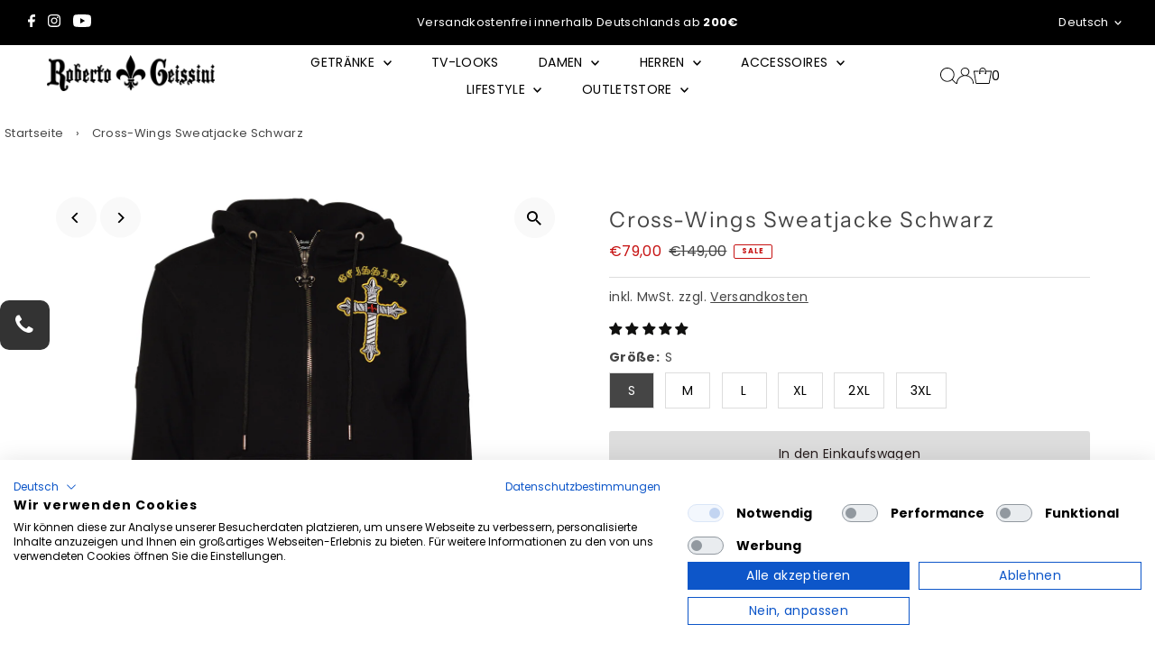

--- FILE ---
content_type: application/javascript
request_url: https://retrack-kupona.kuponacdn.de/customers/81603.min.js
body_size: 7979
content:
(()=>{"use strict";function e(e,n){r("validation","Starting bounce validation",{sessionId:n.sessionid,url:window.location.href});const o=JSON.parse(localStorage.getItem("kp")||"{}")?.ttl<new Date?null:JSON.parse(localStorage.getItem("kp")||"{}"),i=[!0];if(o?.ttl&&new Date(o.ttl)<new Date&&(r("validation","TTL expired - removing localStorage data",{ttl:o.ttl,currentTime:(new Date).toISOString()}),localStorage.removeItem("kp")),e.rules&&e.rules.length>0){r("validation","Checking business rules",{ruleCount:e.rules.length});const a=e?.rules||[];if(a.find((e=>e.parameter.includes("calls")))){const e=a.filter((e=>e.parameter.includes("calls"))).map((e=>{const[t,o]=e.parameter.split("."),[i]=(a.find((e=>e.parameter==="calls"+(o?"."+o:"")))||{value:"0.0"}).value.split(".");return o&&(n.kp_pagetypecalls[o]||0)>parseFloat(`${i}`)?(r("validation","Page type call limit exceeded",{pagetype:o,currentCalls:n.kp_pagetypecalls[o]||0,limit:i}),!1):!(!o&&n.kp_historyLength>parseFloat(`${i}`)&&(r("validation","History length limit exceeded",{currentLength:n.kp_historyLength,limit:i}),1))}));e.includes(!1)&&w("Bounce is not allowed - calls exceeded"),i.push(!e.includes(!1))}if(a.find((e=>"frequencyCapping"===e.parameter))){const[e]=(a.find((e=>"frequencyCapping"===e.parameter))||{value:"0.0"}).value.split(".");o&&o.calls&&parseFloat(`${o.calls}`)>parseFloat(`${e}`)&&(w("Bounce is not allowed - frequencyCapping exceeded"),i.push(!1))}if(a.find((e=>"devMode"===e.parameter))){const e=a.find((e=>"devMode"===e.parameter));"true"!==localStorage.getItem("kp_debugger")&&"1"===e?.value&&i.push(!1)}if(a.find((e=>"url1"===e.parameter)))try{const e=t((a.find((e=>"url1"===e.parameter))||{value:""}).value);new RegExp(e).test(window.location.href)||(w("Bounce is not allowed - url1 is not whitelisted"),i.push(!1))}catch(e){console.error("Error in url1 regex:",e)}if(a.find((e=>"url2"===e.parameter)))try{const e=t((a.find((e=>"url2"===e.parameter))||{value:""}).value);new RegExp(e).test(window.location.href)&&(w("Bounce is not allowed - url2 is blacklisted"),i.push(!1))}catch(e){console.error("Error in url2 regex:",e)}if(a.find((e=>"device_useragent"===e.parameter)))try{const e=t((a.find((e=>"device_useragent"===e.parameter))||{value:""}).value),n=new RegExp(e),o=navigator.userAgent||navigator.vendor||window.opera;o&&n.test(o)&&(w("Bounce is not allowed - device_useragent matched"),i.push(!1))}catch(e){console.error("Error in device_useragent regex:",e)}}if(e.codeInjections?.customBounceRules&&i.push(e.codeInjections.customBounceRules()),e.codeInjections?.viewport)switch(e.codeInjections.viewport){case"desktop":window.innerWidth<1024&&(w("Bounce is not allowed - Viewport is not valid for desktop"),i.push(!1));break;case"mobile":window.innerWidth>=1024&&(w("Bounce is not allowed - Viewport is not valid for mobile"),i.push(!1));break;case"tablet":(window.innerWidth<768||window.innerWidth>=1024)&&(w("Bounce is not allowed - Viewport is not valid for tablet"),i.push(!1))}e.codeInjections?.bounceCapping&&o?.bounces>e.codeInjections.bounceCapping&&(w("Bounce is not allowed - bounceCapping exceeded"),i.push(!1)),b()&&localStorage.getItem("kp_debugger");const a=!i.includes(!1);return r("validation","Bounce validation completed",{result:a,validationResults:i,sessionId:n.sessionid}),a}function t(e){return e.replace(/\[([0-9A-Fa-f]{4})\]/g,((e,t)=>{const n=parseInt(t,16);return String.fromCharCode(n)}))}function n(e){return e?.pagetype?e.pagetype():window.kp_site?window.kp_site:window.kp_order_id?"orderconfirmation":window.kp_wishlist_product_ids?"wishlist":window.kp_shoppingcart_product_ids?"shoppingcart":window.kp_product_id?"productdetail":window.kp_category_id?"category":"startpage"}const o=[],i=50;function r(e,t,n){if(!u())return;const r={timestamp:(new Date).toISOString(),type:e,message:t,details:n};o.push(r),o.length>i&&o.shift();const a=(new Date).toLocaleTimeString();console.log(`%cReBounce %c${e.toUpperCase()}`,"color:#fff; border-radius:4px; background-color:#fd7614; padding:2px 6px; font-weight:bold;",`color:#fff; border-radius:4px; background-color:${{init:"#4CAF50",listener:"#2196F3",neory:"#FF9800",bounce:"#F44336",validation:"#9C27B0",error:"#D32F2F"}[e]}; padding:2px 6px; font-weight:bold; margin-left:4px;`,"-",a,"-",t,n||"")}function a(t,n){const o={};let i="";try{const a=e(t,n),s=(()=>{try{return JSON.parse(localStorage.getItem("kp")||"{}")}catch(e){return r("error","Failed to parse localStorage data",{error:e}),{}}})(),c=t.rules||[];if(s?.ttl&&new Date(s.ttl)<new Date?(o.ttl="expired",i="TTL has expired"):o.ttl="valid",c.length>0){o.rules={};const e=c.filter((e=>e.parameter.includes("calls")));if(e.length>0)for(const t of e){const[e,a]=t.parameter.split("."),[s]=t.value.split("."),c=a?n.kp_pagetypecalls[a]||0:n.kp_historyLength,l=parseFloat(s);if(isNaN(l)){r("error","Invalid capping rule value",{cappingRule:s,rule:t.parameter});continue}const d=c<=l;o.rules[t.parameter]={limit:s,current:c,passed:d},d||i||(i=`Call limit exceeded for ${t.parameter}: ${c}/${s}`)}const t=c.find((e=>"frequencyCapping"===e.parameter));if(t){const[e]=t.value.split("."),n=s?.calls||0,a=parseFloat(e);if(isNaN(a))r("error","Invalid frequency capping rule value",{frequencyCappingRule:e}),o.rules.frequencyCapping={limit:e,current:n,passed:!1,error:"Invalid frequency capping rule value"},i||(i=`Invalid frequency capping rule value: ${e}`);else{const t=n<=a;o.rules.frequencyCapping={limit:e,current:n,passed:t},t||i||(i=`Frequency capping exceeded: ${n}/${e}`)}}const a=c.find((e=>"devMode"===e.parameter));if(a){const e="true"===localStorage.getItem("kp_debug"),t="1"===a.value,n=!t||e;o.rules.devMode={required:t,debugActive:e,passed:n},n||i||(i="Dev mode required but debug not active")}}if(t.codeInjections?.bounceCapping){const e=s?.bounces||0,n=e<=t.codeInjections.bounceCapping;o.bounceCapping={limit:t.codeInjections.bounceCapping,current:e,passed:n},n||i||(i=`Bounce capping exceeded: ${e}/${t.codeInjections.bounceCapping}`)}return{isValid:a,reason:a?"All validation rules passed":i,details:o}}catch(e){return{isValid:!1,reason:`Validation error: ${e instanceof Error?e.message:"Unknown error"}`,details:{error:e}}}}function s(e,t){if(!a(e,t).isValid)return{willBounce:!1,nextPopstateAction:"block"};let n=e.template_url;if(e.codeInjections?.multipleLandingpages)try{const{landingpage:t}=e.codeInjections.multipleLandingpages();n=t}catch{}else if(e.multipleLandingpages&&e.multipleLandingpages.length>0)for(const t of e.multipleLandingpages)try{if(new RegExp(t.regex).test(document.location.href)){n=t.url;break}}catch{}return{willBounce:!0,nextPopstateAction:"redirect",landingPageUrl:n}}function c(e){const t=e.rules||[],n=t.map((e=>({parameter:e.parameter,value:e.value,comparison:e.comparison,status:"not-applicable"}))),o=t.find((e=>"devMode"===e.parameter));return{activeRules:n,devMode:"1"===o?.value,bounceCapping:e.codeInjections?.bounceCapping||0,cookieLifetime:e.codeInjections?.cookieLifetime||"30d"}}function l(e,t){const o=n(e.codeInjections),i=t.kp_pagetypecalls||{};return{current:o,history:i,totalPages:Object.values(i).reduce(((e,t)=>e+t),0)}}function d(e,t){return{validation:a(e,t),bouncePreview:s(e,t),businessRules:c(e),pageAnalysis:l(e,t),eventLog:[...o]}}function p(){o.length=0}function u(){return!!localStorage.getItem("kp_debug")}function g(e){const t=document.createElement("div");return t.textContent=e,t.innerHTML}function f(e,t){if(!b())return;if(document.querySelector("#KP_debugDiv"))return;w("Create debug div");const n=document.createElement("div");n.id="KP_debugDiv";const o=t?d(t,e):void 0;n.innerHTML=m(e,o),n.style.cssText="\n    position: fixed; \n    bottom: 0; \n    right: 0; \n    z-index: 99999; \n    padding: 12px; \n    background-color: #fd7614; \n    color: #fff; \n    border-radius: 8px 0 0 0; \n    font-family: -apple-system, BlinkMacSystemFont, 'Segoe UI', Roboto, sans-serif;\n    max-width: 400px;\n    min-width: 320px;\n    box-shadow: 0 -2px 10px rgba(0,0,0,0.3);\n    font-size: 13px;\n    line-height: 1.4;\n  ",n.addEventListener("focus",(function(){this.style.border="2px solid red"})),n.addEventListener("blur",(function(){this.style.border="none"})),document.body.appendChild(n)}function m(e,t){let n="#4CAF50",o="ACTIVE",i="Debug mode active";t?.validation&&(n=t.validation.isValid?"#4CAF50":"#F44336",o=t.validation.isValid?"VALID":"BLOCKED",i=t.validation.reason);let r="🔄",a="Monitoring";t?.bouncePreview?(r=t.bouncePreview.willBounce?"🚀":"🚫",a="redirect"===t.bouncePreview.nextPopstateAction?"Will Redirect":"block"===t.bouncePreview.nextPopstateAction?"Will Block":"Will Allow"):(r=window.rb_doBounce?"🚫":"🚀",a=window.rb_doBounce?"Will Block":"Will Bounce");let s="unknown";t?.pageAnalysis&&(s=t.pageAnalysis.current);let c=0;c=t?.pageAnalysis?t.pageAnalysis.totalPages:Object.values(e.kp_pagetypecalls||{}).reduce(((e,t)=>e+t),0);let l="none";if(t?.pageAnalysis)l=Object.entries(t.pageAnalysis.history).map((([e,t])=>`${e}: ${t}`)).join(", ")||"none";else{const t=e.kp_pagetypecalls||{};l=Object.entries(t).map((([e,t])=>`${e}: ${t}`)).join(", ")||"none"}let d="🔧",p="DEV MODE";t?.businessRules&&(d=t.businessRules.devMode?"🔧":"🏪",p=t.businessRules.devMode?"DEV MODE":"LIVE MODE");let u="";t?.bouncePreview?.landingPageUrl&&(u=`<div style="margin-top: 4px; font-size: 0.75rem; opacity: 0.8;">\n      <strong>Landing:</strong> ${g(t.bouncePreview.landingPageUrl.substring(0,40))}...\n    </div>`);let f=0;try{f=JSON.parse(localStorage.getItem("kp")||"{}")?.calls||0}catch{f=0}return`\n    <div style="display: flex; justify-content: space-between; align-items: center; margin-bottom: 8px;">\n      <h2 style="margin: 0; font-size: 1.1rem; font-weight: bold;">ReBounce Debug</h2>\n      <div style="display: flex; gap: 8px; align-items: center;">\n        <span style="background: ${n}; padding: 2px 6px; border-radius: 4px; font-size: 0.8rem; font-weight: bold;">${o}</span>\n        <span style="font-size: 0.8rem;">${d} ${p}</span>\n      </div>\n    </div>\n    \n    <div style="display: grid; grid-template-columns: 1fr 1fr; gap: 8px; font-size: 0.85rem;">\n      <div>\n        <strong>Next Action:</strong><br>\n        ${r} ${a}\n      </div>\n      <div>\n        <strong>Current Page:</strong><br>\n        📄 ${g(s)}\n      </div>\n      <div>\n        <strong>Session Pages:</strong><br>\n        📊 ${c} total\n      </div>\n      <div>\n        <strong>History Length:</strong><br>\n        📈 ${e.kp_historyLength}\n      </div>\n    </div>\n    \n    <div style="margin-top: 8px; font-size: 0.8rem;">\n      <strong>Validation:</strong> ${g(i)}\n    </div>\n    \n    <div style="margin-top: 4px; font-size: 0.75rem; opacity: 0.9;">\n      <strong>Page Types:</strong> ${l}\n    </div>\n    \n    <div style="margin-top: 4px; font-size: 0.75rem; opacity: 0.8;">\n      <strong>Previous Sessions:</strong> ${f}\n    </div>\n    \n    ${u}\n  `}function y(e,t){if(!b())return;const n=document.querySelector("#KP_debugDiv");if(n){w("Update debug div");const o=t?d(t,e):void 0;n.innerHTML=m(e,o),n.style.cssText="\n      position: fixed; \n      bottom: 0; \n      right: 0; \n      z-index: 99999; \n      padding: 12px; \n      background-color: #fd7614; \n      color: #fff; \n      border-radius: 8px 0 0 0; \n      font-family: -apple-system, BlinkMacSystemFont, 'Segoe UI', Roboto, sans-serif;\n      max-width: 400px;\n      min-width: 320px;\n      box-shadow: 0 -2px 10px rgba(0,0,0,0.3);\n      font-size: 13px;\n      line-height: 1.4;\n    "}else f(e,t)}function w(...e){if(b()){const t=new Date,n=`${t.getHours()}:${t.getMinutes()}:${t.getSeconds()}:${t.getMilliseconds()}`;console.log("%cReBounce","color:#fff; border-radius:8px; background-color:#fd7614; padding:0px 4px; font-weight:bold;","-",`${n}`,"-",...e)}}function b(){return!!localStorage.getItem("kp_debug")}function h(e){const{code:t}=e;if(t.length>5e4)return void w(`Piggyback ${e.title} rejected: code too large`);const n=document.implementation.createHTMLDocument("");n.body.innerHTML=t.trim();const o=Array.from(n.body.children).filter((e=>"script"!==e.tagName.toLowerCase()));if(o.length>0){const t=o.map((e=>e.tagName)).join(", ");return void w(`Piggyback ${e.title} contains disallowed HTML elements: ${t}`)}const i=Array.from(n.body.querySelectorAll("script")).map((e=>e.outerHTML)).join("\n"),r=document.createElement("div");r.innerHTML=i.trim();const a=r.querySelectorAll("script"),s=[],c=[];Array.from(a).forEach(((t,n)=>{const o=document.createElement("script"),i=e.title.replace(/[^a-zA-Z0-9_-]/g,"-");if(o.id=`piggyback-script-${i}-${n}`,document.querySelector(`#${o.id}`))w(`Piggyback script ${o.id} already exists, skipping injection.`);else{for(const e of t.attributes)o.setAttribute(e.name,e.value);o.src?s.push(o):(o.textContent=t.textContent,c.push(o))}}));const l=s.map((e=>new Promise((t=>{e.onload=()=>{w(`Loaded external piggyback script: ${e.id}`),t()},e.onerror=n=>{w(`Failed to load external piggyback script ${e.id}`,n),t()},document.head.appendChild(e)}))));Promise.all(l).then((()=>{c.forEach((e=>{try{document.body.appendChild(e),w(`Injected inline piggyback script: ${e.id}`)}catch(t){w(`Error injecting inline piggyback script ${e.id}:`,t)}}))}))}var k;!function(e){e.OrderConfirmation="orderconfirmation",e.Wishlist="wishlist",e.ShoppingCart="shoppingcart",e.ProductDetail="productdetail",e.Category="category",e.StartPage="startpage"}(k||(k={}));const v="unset",_=new Set([v,null,void 0,""]);async function I(e,t){function o(){window.kp_product_id=v,window.kp_category_id=v}async function i(){if(!0!==window.__neoryTrackingSent)if(e.codeInjections?.preventNeory&&e.codeInjections?.preventNeory())r("neory","Neory tracking prevented by preventNeory function");else{if(e.codeInjections.preventNeoryRegex)try{if(new RegExp(e.codeInjections.preventNeoryRegex).test(window.location.href))return void r("neory","Neory tracking prevented by regex",{regex:e.codeInjections.preventNeoryRegex})}catch(t){return void r("error","Error in preventNeoryRegex",{regex:e.codeInjections.preventNeoryRegex,error:t instanceof Error?t.message:"Unknown error"})}try{const t=n(e.codeInjections);r("neory","Page type detected",{pagetype:t}),e.codeInjections.neoryTracking&&(r("neory","Executing custom neoryTracking function"),e.codeInjections.neoryTracking(t));let o="view";switch(t){case"cart":case"shoppingcart":o="basket";break;case"orderconfirmation":o="transaction";break;default:o="view"}r("neory","Neory event type determined",{event:o,pagetype:t});let{feedId:i}=e;if(e.additionalFeedIds?.length)try{const t=e.additionalFeedIds?.map((e=>new RegExp(e.regex)));for(let n=0;n<t.length;n++)if(t[n].test(window.location.href)){i=e.additionalFeedIds[n].feedId;break}}catch(e){console.error("Error in additionalFeedIds regex:",e)}const a=function(e){if(void 0!==e.codeInjections.multipleNeoryIds){const t=e.codeInjections.multipleNeoryIds();return r("neory","NeoryID found for function:",{neory_id:t}),t}if(e.multipleNeoryIds&&e.multipleNeoryIds.length>0)for(const{neory_id:t,regex:n}of e.multipleNeoryIds)try{if(new RegExp(n).test(document.location.href))return r("neory","NeoryID found for regex:",{neory_id:t}),t}catch(e){console.error("Error in multipleNeoryIds regex:",e)}return e.neory_id}(e),s={a,version:1,event:o,cat:i,gdpr:0,gdpr_consent:"",segment:x(window.kp_category_id),items:x(window.kp_product_id)},c=`https://ad.ad-srv.net/retarget?${Object.entries(s).map((([e,t])=>`${e}=${t}`)).join("&")}`;r("neory","Sending Neory tracking request",{url:c,parameters:s});const l=await fetch(c,{mode:"no-cors",credentials:"include"});window.__neoryTrackingSent=!0,window.dispatchEvent(new Event("neoryTrackingSent")),l?r("neory","Neory tracking request completed",{status:l.status||"no-cors-mode",success:!0}):r("error","Neory tracking request failed",{url:c})}catch(e){r("error","Neory tracking failed with exception",{error:e instanceof Error?e.message:"Unknown error",stack:e instanceof Error?e.stack:void 0})}}else r("neory","Neory tracking already sent, skipping fetch")}if(r("neory","Starting Neory tracking",{url:window.location.href,neoryId:e.neory_id}),e.bounceRules?.neory&&t.kp_pagetypecalls){const n=[k.OrderConfirmation,k.Wishlist,k.ShoppingCart,k.ProductDetail,k.Category,k.StartPage];for(const o of n){const n=t.kp_pagetypecalls[o]||0,i=parseFloat(e.bounceRules.neory[o])||1/0;if(n>i)return void r("neory","Neory tracking prevented by bounceRules",{pagetype:o,calls:n,maxCalls:i})}}await async function(){let t=0,a=!1;const s=setInterval((async()=>{t++;const c=window.kp_product_id,l=window.kp_category_id;r("neory",`[ID Poll] Attempt ${t}/15 | productId: ${c}, categoryId: ${l}`);const d=n(e.codeInjections);if(e.codeInjections.neoryTracking&&e.codeInjections.neoryTracking(d),(c!==v&&null!=c&&""!==c||l!==v&&null!=l&&""!==l)&&!a)return a=!0,clearInterval(s),r("neory",`[ID Poll] Found valid ID. productId: ${c}, categoryId: ${l}`),await i(),void o();t>=15&&(clearInterval(s),r("error","[ID Poll] Timeout: No valid product/category ID after 15 attempts. Fallback: tracking anyway."),await i(),o())}),250)}()}function x(e){return _.has(e)?"":String(e)}function S(e){const t=new Date,n=e.codeInjections.cookieLifetime||"86400.seconds";if(n){const[e,o]=n.split("."),i="milliseconds"===o?1:"seconds"===o?1e3:"minutes"===o?6e4:"hours"===o?36e5:"days"===o?864e5:"weeks"===o?6048e5:"months"===o?2628e6:1e3;t.setTime(t.getTime()+parseInt(e)*i)}else t.setTime(t.getTime()+864e5);return t.toUTCString()}async function $(t,i,a,s=!1){!function(e,t,i){r("init","Initializing ReBounce",{url:window.location.href,sessionId:t.sessionid,timestamp:(new Date).toISOString()});const a={debug:!1,debugger:!1},s=document.location.search;if((s&&s.includes("kp_debug=true")||localStorage.getItem("kp_debug"))&&(a.debug=!0),s&&s.includes("kp_debug=false")&&(a.debug=!1),(s&&s.includes("kp_debugger=true")||localStorage.getItem("kp_debugger"))&&(a.debugger=!0),s&&s.includes("kp_debugger=false")&&(a.debugger=!1),a.debug?(r("init","Debug mode enabled",{debugMode:!0}),localStorage.setItem("kp_debug",JSON.stringify(!0)),"undefined"!=typeof window&&("localhost"===window.location.hostname||window.location.hostname.includes("dev")||window.location.hostname.includes("test")||"true"===localStorage.getItem("kp_debug"))&&(window.ReBounceDebug={enable:()=>{localStorage.setItem("kp_debug","true"),r("init","Debug mode enabled from console"),location.reload()},disable:()=>{localStorage.removeItem("kp_debug"),console.log("%cReBounce Debug disabled","color: #fd7614; font-weight: bold;"),location.reload()},isEnabled:u,getEvents:e=>function(e=10){return o.slice(-e)}(e),clearLog:p,log:(e,t,n)=>r(e,t,n),help:()=>{console.log("\n%cReBounce Debug Console Helper\n%c\nAvailable commands:\n• ReBounceDebug.enable()     - Enable debug mode\n• ReBounceDebug.disable()    - Disable debug mode  \n• ReBounceDebug.isEnabled()  - Check if debug is enabled\n• ReBounceDebug.getEvents()  - Get recent debug events\n• ReBounceDebug.clearLog()   - Clear event log\n• ReBounceDebug.log()        - Manual logging\n• ReBounceDebug.help()       - Show this help\n\nUsage Examples:\nReBounceDebug.enable()\nReBounceDebug.getEvents(5)\nReBounceDebug.log('validation', 'Custom test message', {test: true})\n        ","color: #fd7614; font-weight: bold; font-size: 14px;","color: #666; font-size: 12px;")}},r("init","Debug utilities exposed to window.ReBounceDebug"))):localStorage.removeItem("kp_debug"),a.debugger?(w("Debugger mode enabled"),localStorage.setItem("kp_debugger",JSON.stringify(!0))):localStorage.removeItem("kp_debugger"),sessionStorage.getItem("kp_rebounce")){w("ReBounce already initialized - restoring data from session");const o=function(){const e=JSON.parse(sessionStorage.getItem("kp_rebounce")||"{}");return e||w("kp_rebounce not found in sessionStorage"),e}()||{};if(Object.entries(o).forEach((e=>{t[e[0]]=e[1]})),t.kp_lastHref!==document.location.href&&!t.ids.includes(window.history.state?.kp_id||"")){t.kp_lastHref=document.location.href;const o=crypto.randomUUID();window.history.replaceState({...window.history.state,kp_id:o},"",document.location.href);const i=n(e.codeInjections);t.kp_pagetypecalls={...t.kp_pagetypecalls,[i]:t.kp_pagetypecalls&&t.kp_pagetypecalls[i]?t.kp_pagetypecalls[i]+1:1},t.ids.push(o),t.kp_historyLength=t.kp_historyLength+1}i(t),y(t,e)}else{w("Initializing ReBounce from scratch");const o=crypto.randomUUID(),r=crypto.randomUUID();window.history.replaceState({...window.history.state,kp_pagemarker:"entry",kp_pagetype:n(e.codeInjections),kp_id:o},"",document.location.href),history.pushState({...window.history.state,kp_pagemarker:"block-back",kp_pagetype:n(e.codeInjections),kp_id:r},"",document.location.href),t.kp_entryPosition=window.history.length-1,t.kp_historyLength=window.history.length-(window.history.length-1),t.kp_lastHref=document.location.href,t.kp_pagetypecalls={[n(e.codeInjections)]:1},t.ids=[o,r],i(t);const a={...localStorage.getItem("kp")?JSON.parse(localStorage.getItem("kp")||"{}"):{calls:0,bounces:0}},s=S(e);w("Setting cookie TTL to",s),a.calls++,localStorage.setItem("kp",JSON.stringify({...a,ttl:s})),f(t,e),sessionStorage.setItem("kp_rebounce",JSON.stringify(t))}}(t,i,a),function(t,o,i,a=!1){if(r("listener","Adding popstate event listener"),window.addEventListener("popstate",(function(a){window.kp_ispopstate=!0,r("listener","Popstate event triggered",{state:a.state,url:window.location.href,historyLength:window.history.length});const s=e(t,o);if(window.rb_doBounce=s,a.state&&"entry"===a.state.kp_pagemarker&&s){r("bounce","Valid bounce detected - preparing redirect",{isValid:s,pagemarker:a.state.kp_pagemarker});const e={...localStorage.getItem("kp")?JSON.parse(localStorage.getItem("kp")||"{}"):{calls:0,bounces:0}};e.bounces++;const i=S(t);r("bounce","Setting cookie TTL",{ttl:i,bounces:e.bounces}),localStorage.setItem("kp",JSON.stringify({...e,ttl:i}));const{template_url:c,query:l,path:d}=function(e){if(void 0!==e.codeInjections.multipleLandingpages){const{landingpage:t,query:n,path:o}=e.codeInjections.multipleLandingpages();return w("Landingpage URL found for function:",{template_url:t,query:n,path:o}),{template_url:t,query:n,path:o}}if(e.multipleLandingpages&&e.multipleLandingpages.length>0)for(const t of e.multipleLandingpages)try{if(new RegExp(t.regex).test(document.location.href))return w("Landingpage URL found for regex:",t.regex,t.url),{template_url:t.url,query:t.query,path:t.path}}catch(e){console.error("Error parsing regex:",t.regex,e)}return{template_url:e.template_url}}(t),p="/"===c[c.length-1]?c.split("").slice(0,-1).join("")+window.location.pathname:c+window.location.pathname,u=JSON.parse(sessionStorage.getItem("kp_rebounce")||"{}"),g=o.ids.length||1,f=1===g?g:g-1,m=Object.entries(u.kp_pagetypecalls).map((e=>{let t="sp";switch(e[0]){default:case"startpage":t="sp";break;case"category":t="c";break;case"productdetail":t="pd";break;case"orderconfirmation":t="oc";break;case"wishlist":t="wl";break;case"shoppingcart":t="sc"}return`${t}${e[1]}`})).join("|"),y=l?.replace("?","&")||"",h=p+(d?"/"===d[0]?d.slice(1):d:"")+(b()?`?camp=rb-chain-${f}&kwd=${m}&source=${n(t.codeInjections)}`:`?mtm_campaign=rb-chain-${f}&mtm_kwd=${m}&mtm_source=${n(t.codeInjections)}`)+y;if(!/^(https?:\/\/)([a-zA-Z0-9-]+(\.[a-zA-Z0-9-]+)+)(\/[^/?#]+)*\/?(\?[^#]*)?$/.test(h))return void console.error("Invalid URL:",h);r("bounce","Redirecting to landing page",{landingPage:h}),window.location.href=h}else a.state&&"entry"===a.state.kp_pagemarker&&!s&&(r("bounce","Bounce blocked - validation failed",{isValid:s}),history.back());o.kp_lastHref=document.location.href,i(o)})),a)return;let s=0;const c=new MutationObserver((()=>{setTimeout((()=>{0!==s||window.history.state?.kp_pagemarker||o.kp_lastHref===document.location.href||window.kp_ispopstate||(r("listener","Mutation observer detected URL change",{oldUrl:o.kp_lastHref,newUrl:document.location.href,hasPageMarker:!!window.history.state?.kp_pagemarker}),window.__neoryTrackingSent=!1,window.dispatchEvent(new Event("neoryTrackingSent")),s++,o.kp_lastHref=document.location.href,function(e,t,o){if(window.kp_ispopstate)return;const i=crypto.randomUUID();t.kp_historyLength=window.history.length-t.kp_entryPosition;const r=n(e.codeInjections);t.kp_pagetypecalls=t.kp_pagetypecalls||{},t.kp_pagetypecalls[r]=t.kp_pagetypecalls[r]?t.kp_pagetypecalls[r]+1:1,t.ids.includes(window.history.state?.kp_id||"")||(t.ids.push(i),window.history.replaceState({...window.history.state,kp_id:i},"",document.location.href)),y(t),o(t),sessionStorage.setItem("kp_rebounce",JSON.stringify(t)),$(e,t,o)}(t,o,i),i(o)),s=0,window.kp_ispopstate=!1}),100)}));r("listener","Setting up mutation observer for DOM changes"),c.observe(document.body,{childList:!0})}(t,i,a,s),function(e){e.piggybacks&&e.piggybacks.length>0&&e.piggybacks.map((t=>{if(t.pagetypes&&t.pagetypes.length>0){const o=n(e.codeInjections);t.pagetypes.includes(o)&&(w(`Piggyback ${t.title} loaded for pagetype:`,o),h(t))}else w("Piggyback loaded: ",t.title),h(t)}))}(t),s?(w("LiteMode enabled: Reduced functionality initialized"),function(e,t,n){window.kp_rebounce={pushData:o=>{w("Pushing data to ReBounce:",o),window.kp_category_id=o.category_id||"",window.kp_product_id=o.product_ids||"",window.kp_site=o.pagetype||"",o.pagetype&&(e.kp_pagetypecalls={...e.kp_pagetypecalls,[o.pagetype]:(e.kp_pagetypecalls[o.pagetype]||0)+1}),t(e),I(n,e)}}}(i,a,t)):(w("Full functionality initialized"),I(t,i))}const D=JSON.parse(JSON.stringify({"neory_id":"81603","template_url":"----","template_place":"custom","affiliate_network_prefix":"kp","feedId":"41357","rules":[{"parameter":"devMode","value":"1","comparison":"="},{"parameter":"calls","value":"9999","comparison":"<="},{"parameter":"calls.startpage","value":"9999","comparison":"<="},{"parameter":"calls.productdetail","value":"9999","comparison":"<="},{"parameter":"calls.category","value":"9999","comparison":"<="},{"parameter":"frequencyCapping","value":"5","comparison":"<="}],"codeInjections":{},"additionalFeedIds":[],"piggybacks":[],"multipleLandingpages":[],"multipleNeoryIds":[]}),(function(e,t){if("string"==typeof t&&(t.trim().startsWith("() =>")||t.includes("=>")))try{if(["() =>","=>"].some((e=>t.includes(e))))return new Function(`return ${t}`)();throw new Error("Pattern not allowed")}catch(e){return w("Error parsing function:",e),t}return t})),j=sessionStorage.getItem("kp_rebounce")?JSON.parse(sessionStorage.getItem("kp_rebounce")||"{}"):{sessionid:crypto.randomUUID(),kp_ispopstate:!1},L=localStorage.getItem("kp");function N(t,n=!1){window.__rebounceInstanceActive?w("ReBounce: Instance already active, initialization aborted."):(window.__rebounceInstanceActive=!0,$(t,j,R,n),localStorage.getItem("kp_debug")&&"true"===localStorage.getItem("kp_debug")&&(window.rb_doBounce=e(t,j)))}function R(e){Object.assign(j,e),sessionStorage.setItem("kp_rebounce",JSON.stringify(j))}j.calls=L?JSON.parse(L).calls:0,j.bounces=L?JSON.parse(L).bounces:0;const C=!1;N(D,C),window.addEventListener("pageshow",(e=>{e.persisted&&(w("Page was restored from cache"),N(D,C))}))})();

--- FILE ---
content_type: application/javascript; charset=utf-8
request_url: https://smct.co/tm?t=robertogeissini.de
body_size: 35
content:
/*!
TAG V5.43.7433, smct.tag-robertogeissini.de 
Copyright 2012-2026 Smarter Click Technology Ltd
*/
/* Tag is OFF */

--- FILE ---
content_type: text/javascript; charset=utf-8
request_url: https://robertogeissini.de/products/herren-sweatjacke-cross-wings-black.js
body_size: 1211
content:
{"id":8163792716096,"title":"Cross-Wings Sweatjacke Schwarz","handle":"herren-sweatjacke-cross-wings-black","description":"\u003cp\u003e\u003cbr\u003e\nHerren Sweatjacke Crosswings\u003cbr\u003e\n\u003cbr\u003e\nRoberto Geissini verleiht der Herren Sweatjacke „Crosswings“ Flügel mit denen man abheben kann. Das Design passt sehr gut zum Freizeitlook und kann ganz toll kombiniert werden.\u003cbr\u003e\nDas aufwendige Design wurde in weiß-gold-rotfarbigen Nähten aufgestickt und ist ein wahrer Eyecatcher.\u003cbr\u003e\n\u003cbr\u003e\nDer hochwertige Stoff ist weich und anschmiegsam mit Kuschelfaktor.\u003cbr\u003e\n\u003cbr\u003e\n• Vorne mit Kreuz, Geissini Schriftzug\u003cbr\u003e\n• Hinten mit Kreuz und Flügeln + Geissini Schriftzug\u003cbr\u003e\n• Mit Kapuze und Kordeln\u003cbr\u003e\n• Reißverschluss mit Lilien Anhänger\u003cbr\u003e\n• Roberto Geissini Badge und Logo\u003cbr\u003e\n\u003cbr\u003e\nDie Herren Sweatjacke ist in schwarz und off white erhältlich\u003c\/p\u003e\n","published_at":"2023-02-23T16:02:08+01:00","created_at":"2023-02-23T16:02:08+01:00","vendor":"Roberto Geissini","type":"","tags":["Herren","hoodies und pullover","jacken","Kleidung","newcomer","oversize"],"price":7900,"price_min":7900,"price_max":7900,"available":true,"price_varies":false,"compare_at_price":14900,"compare_at_price_min":14900,"compare_at_price_max":14900,"compare_at_price_varies":false,"variants":[{"id":44503820403008,"title":"S","option1":"S","option2":null,"option3":null,"sku":"RGM-H803 black-S","requires_shipping":true,"taxable":true,"featured_image":{"id":55220332986713,"product_id":8163792716096,"position":1,"created_at":"2024-09-02T14:47:39+02:00","updated_at":"2024-09-02T14:47:39+02:00","alt":null,"width":1200,"height":1200,"src":"https:\/\/cdn.shopify.com\/s\/files\/1\/0679\/1190\/9696\/files\/rgm-h803blackcrosswingsfront12001_d71f61e1-3bde-424c-a1dc-fc64422037b8.jpg?v=1725281259","variant_ids":[44503818404160,44503818633536,44503819845952,44503820173632,44503820403008,44503820566848]},"available":true,"name":"Cross-Wings Sweatjacke Schwarz - S","public_title":"S","options":["S"],"price":7900,"weight":0,"compare_at_price":14900,"inventory_management":"shopify","barcode":"4056786963417","featured_media":{"alt":null,"id":48001686045017,"position":1,"preview_image":{"aspect_ratio":1.0,"height":1200,"width":1200,"src":"https:\/\/cdn.shopify.com\/s\/files\/1\/0679\/1190\/9696\/files\/rgm-h803blackcrosswingsfront12001_d71f61e1-3bde-424c-a1dc-fc64422037b8.jpg?v=1725281259"}},"requires_selling_plan":false,"selling_plan_allocations":[]},{"id":44503818404160,"title":"M","option1":"M","option2":null,"option3":null,"sku":"RGM-H803 black-M","requires_shipping":true,"taxable":true,"featured_image":{"id":55220332986713,"product_id":8163792716096,"position":1,"created_at":"2024-09-02T14:47:39+02:00","updated_at":"2024-09-02T14:47:39+02:00","alt":null,"width":1200,"height":1200,"src":"https:\/\/cdn.shopify.com\/s\/files\/1\/0679\/1190\/9696\/files\/rgm-h803blackcrosswingsfront12001_d71f61e1-3bde-424c-a1dc-fc64422037b8.jpg?v=1725281259","variant_ids":[44503818404160,44503818633536,44503819845952,44503820173632,44503820403008,44503820566848]},"available":true,"name":"Cross-Wings Sweatjacke Schwarz - M","public_title":"M","options":["M"],"price":7900,"weight":0,"compare_at_price":14900,"inventory_management":"shopify","barcode":"4056786963424","featured_media":{"alt":null,"id":48001686045017,"position":1,"preview_image":{"aspect_ratio":1.0,"height":1200,"width":1200,"src":"https:\/\/cdn.shopify.com\/s\/files\/1\/0679\/1190\/9696\/files\/rgm-h803blackcrosswingsfront12001_d71f61e1-3bde-424c-a1dc-fc64422037b8.jpg?v=1725281259"}},"requires_selling_plan":false,"selling_plan_allocations":[]},{"id":44503818633536,"title":"L","option1":"L","option2":null,"option3":null,"sku":"RGM-H803 black-L","requires_shipping":true,"taxable":true,"featured_image":{"id":55220332986713,"product_id":8163792716096,"position":1,"created_at":"2024-09-02T14:47:39+02:00","updated_at":"2024-09-02T14:47:39+02:00","alt":null,"width":1200,"height":1200,"src":"https:\/\/cdn.shopify.com\/s\/files\/1\/0679\/1190\/9696\/files\/rgm-h803blackcrosswingsfront12001_d71f61e1-3bde-424c-a1dc-fc64422037b8.jpg?v=1725281259","variant_ids":[44503818404160,44503818633536,44503819845952,44503820173632,44503820403008,44503820566848]},"available":true,"name":"Cross-Wings Sweatjacke Schwarz - L","public_title":"L","options":["L"],"price":7900,"weight":0,"compare_at_price":14900,"inventory_management":"shopify","barcode":"4056786963431","featured_media":{"alt":null,"id":48001686045017,"position":1,"preview_image":{"aspect_ratio":1.0,"height":1200,"width":1200,"src":"https:\/\/cdn.shopify.com\/s\/files\/1\/0679\/1190\/9696\/files\/rgm-h803blackcrosswingsfront12001_d71f61e1-3bde-424c-a1dc-fc64422037b8.jpg?v=1725281259"}},"requires_selling_plan":false,"selling_plan_allocations":[]},{"id":44503819845952,"title":"XL","option1":"XL","option2":null,"option3":null,"sku":"RGM-H803 black-XL","requires_shipping":true,"taxable":true,"featured_image":{"id":55220332986713,"product_id":8163792716096,"position":1,"created_at":"2024-09-02T14:47:39+02:00","updated_at":"2024-09-02T14:47:39+02:00","alt":null,"width":1200,"height":1200,"src":"https:\/\/cdn.shopify.com\/s\/files\/1\/0679\/1190\/9696\/files\/rgm-h803blackcrosswingsfront12001_d71f61e1-3bde-424c-a1dc-fc64422037b8.jpg?v=1725281259","variant_ids":[44503818404160,44503818633536,44503819845952,44503820173632,44503820403008,44503820566848]},"available":true,"name":"Cross-Wings Sweatjacke Schwarz - XL","public_title":"XL","options":["XL"],"price":7900,"weight":0,"compare_at_price":14900,"inventory_management":"shopify","barcode":"4056786963448","featured_media":{"alt":null,"id":48001686045017,"position":1,"preview_image":{"aspect_ratio":1.0,"height":1200,"width":1200,"src":"https:\/\/cdn.shopify.com\/s\/files\/1\/0679\/1190\/9696\/files\/rgm-h803blackcrosswingsfront12001_d71f61e1-3bde-424c-a1dc-fc64422037b8.jpg?v=1725281259"}},"requires_selling_plan":false,"selling_plan_allocations":[]},{"id":44503820173632,"title":"2XL","option1":"2XL","option2":null,"option3":null,"sku":"RGM-H803 black-2XL","requires_shipping":true,"taxable":true,"featured_image":{"id":55220332986713,"product_id":8163792716096,"position":1,"created_at":"2024-09-02T14:47:39+02:00","updated_at":"2024-09-02T14:47:39+02:00","alt":null,"width":1200,"height":1200,"src":"https:\/\/cdn.shopify.com\/s\/files\/1\/0679\/1190\/9696\/files\/rgm-h803blackcrosswingsfront12001_d71f61e1-3bde-424c-a1dc-fc64422037b8.jpg?v=1725281259","variant_ids":[44503818404160,44503818633536,44503819845952,44503820173632,44503820403008,44503820566848]},"available":true,"name":"Cross-Wings Sweatjacke Schwarz - 2XL","public_title":"2XL","options":["2XL"],"price":7900,"weight":0,"compare_at_price":14900,"inventory_management":"shopify","barcode":"4056786963455","featured_media":{"alt":null,"id":48001686045017,"position":1,"preview_image":{"aspect_ratio":1.0,"height":1200,"width":1200,"src":"https:\/\/cdn.shopify.com\/s\/files\/1\/0679\/1190\/9696\/files\/rgm-h803blackcrosswingsfront12001_d71f61e1-3bde-424c-a1dc-fc64422037b8.jpg?v=1725281259"}},"requires_selling_plan":false,"selling_plan_allocations":[]},{"id":44503820566848,"title":"3XL","option1":"3XL","option2":null,"option3":null,"sku":"RGM-H803 black-3XL","requires_shipping":true,"taxable":true,"featured_image":{"id":55220332986713,"product_id":8163792716096,"position":1,"created_at":"2024-09-02T14:47:39+02:00","updated_at":"2024-09-02T14:47:39+02:00","alt":null,"width":1200,"height":1200,"src":"https:\/\/cdn.shopify.com\/s\/files\/1\/0679\/1190\/9696\/files\/rgm-h803blackcrosswingsfront12001_d71f61e1-3bde-424c-a1dc-fc64422037b8.jpg?v=1725281259","variant_ids":[44503818404160,44503818633536,44503819845952,44503820173632,44503820403008,44503820566848]},"available":true,"name":"Cross-Wings Sweatjacke Schwarz - 3XL","public_title":"3XL","options":["3XL"],"price":7900,"weight":0,"compare_at_price":14900,"inventory_management":"shopify","barcode":"4056786963462","featured_media":{"alt":null,"id":48001686045017,"position":1,"preview_image":{"aspect_ratio":1.0,"height":1200,"width":1200,"src":"https:\/\/cdn.shopify.com\/s\/files\/1\/0679\/1190\/9696\/files\/rgm-h803blackcrosswingsfront12001_d71f61e1-3bde-424c-a1dc-fc64422037b8.jpg?v=1725281259"}},"requires_selling_plan":false,"selling_plan_allocations":[]}],"images":["\/\/cdn.shopify.com\/s\/files\/1\/0679\/1190\/9696\/files\/rgm-h803blackcrosswingsfront12001_d71f61e1-3bde-424c-a1dc-fc64422037b8.jpg?v=1725281259","\/\/cdn.shopify.com\/s\/files\/1\/0679\/1190\/9696\/products\/308718_Product.jpg?v=1725282275","\/\/cdn.shopify.com\/s\/files\/1\/0679\/1190\/9696\/products\/307642_Product.jpg?v=1725282275","\/\/cdn.shopify.com\/s\/files\/1\/0679\/1190\/9696\/products\/308340_Product.jpg?v=1725281790","\/\/cdn.shopify.com\/s\/files\/1\/0679\/1190\/9696\/products\/308619_Product.jpg?v=1725282028","\/\/cdn.shopify.com\/s\/files\/1\/0679\/1190\/9696\/products\/307578_Product.jpg?v=1725282028","\/\/cdn.shopify.com\/s\/files\/1\/0679\/1190\/9696\/products\/306662_Product.jpg?v=1734037929","\/\/cdn.shopify.com\/s\/files\/1\/0679\/1190\/9696\/products\/306307_Product.jpg?v=1734037538"],"featured_image":"\/\/cdn.shopify.com\/s\/files\/1\/0679\/1190\/9696\/files\/rgm-h803blackcrosswingsfront12001_d71f61e1-3bde-424c-a1dc-fc64422037b8.jpg?v=1725281259","options":[{"name":"Größe","position":1,"values":["S","M","L","XL","2XL","3XL"]}],"url":"\/products\/herren-sweatjacke-cross-wings-black","media":[{"alt":null,"id":48001686045017,"position":1,"preview_image":{"aspect_ratio":1.0,"height":1200,"width":1200,"src":"https:\/\/cdn.shopify.com\/s\/files\/1\/0679\/1190\/9696\/files\/rgm-h803blackcrosswingsfront12001_d71f61e1-3bde-424c-a1dc-fc64422037b8.jpg?v=1725281259"},"aspect_ratio":1.0,"height":1200,"media_type":"image","src":"https:\/\/cdn.shopify.com\/s\/files\/1\/0679\/1190\/9696\/files\/rgm-h803blackcrosswingsfront12001_d71f61e1-3bde-424c-a1dc-fc64422037b8.jpg?v=1725281259","width":1200},{"alt":null,"id":32978946720064,"position":2,"preview_image":{"aspect_ratio":1.0,"height":1200,"width":1200,"src":"https:\/\/cdn.shopify.com\/s\/files\/1\/0679\/1190\/9696\/products\/308718_Product.jpg?v=1725282275"},"aspect_ratio":1.0,"height":1200,"media_type":"image","src":"https:\/\/cdn.shopify.com\/s\/files\/1\/0679\/1190\/9696\/products\/308718_Product.jpg?v=1725282275","width":1200},{"alt":null,"id":32978663047488,"position":3,"preview_image":{"aspect_ratio":1.0,"height":1200,"width":1200,"src":"https:\/\/cdn.shopify.com\/s\/files\/1\/0679\/1190\/9696\/products\/307642_Product.jpg?v=1725282275"},"aspect_ratio":1.0,"height":1200,"media_type":"image","src":"https:\/\/cdn.shopify.com\/s\/files\/1\/0679\/1190\/9696\/products\/307642_Product.jpg?v=1725282275","width":1200},{"alt":null,"id":32978844713280,"position":4,"preview_image":{"aspect_ratio":1.0,"height":1200,"width":1200,"src":"https:\/\/cdn.shopify.com\/s\/files\/1\/0679\/1190\/9696\/products\/308340_Product.jpg?v=1725281790"},"aspect_ratio":1.0,"height":1200,"media_type":"image","src":"https:\/\/cdn.shopify.com\/s\/files\/1\/0679\/1190\/9696\/products\/308340_Product.jpg?v=1725281790","width":1200},{"alt":null,"id":32978904645952,"position":5,"preview_image":{"aspect_ratio":1.0,"height":1200,"width":1200,"src":"https:\/\/cdn.shopify.com\/s\/files\/1\/0679\/1190\/9696\/products\/308619_Product.jpg?v=1725282028"},"aspect_ratio":1.0,"height":1200,"media_type":"image","src":"https:\/\/cdn.shopify.com\/s\/files\/1\/0679\/1190\/9696\/products\/308619_Product.jpg?v=1725282028","width":1200},{"alt":null,"id":32978663080256,"position":6,"preview_image":{"aspect_ratio":1.0,"height":1200,"width":1200,"src":"https:\/\/cdn.shopify.com\/s\/files\/1\/0679\/1190\/9696\/products\/307578_Product.jpg?v=1725282028"},"aspect_ratio":1.0,"height":1200,"media_type":"image","src":"https:\/\/cdn.shopify.com\/s\/files\/1\/0679\/1190\/9696\/products\/307578_Product.jpg?v=1725282028","width":1200},{"alt":null,"id":32978485018944,"position":7,"preview_image":{"aspect_ratio":1.0,"height":1200,"width":1200,"src":"https:\/\/cdn.shopify.com\/s\/files\/1\/0679\/1190\/9696\/products\/306662_Product.jpg?v=1734037929"},"aspect_ratio":1.0,"height":1200,"media_type":"image","src":"https:\/\/cdn.shopify.com\/s\/files\/1\/0679\/1190\/9696\/products\/306662_Product.jpg?v=1734037929","width":1200},{"alt":null,"id":32978359976256,"position":8,"preview_image":{"aspect_ratio":1.0,"height":1200,"width":1200,"src":"https:\/\/cdn.shopify.com\/s\/files\/1\/0679\/1190\/9696\/products\/306307_Product.jpg?v=1734037538"},"aspect_ratio":1.0,"height":1200,"media_type":"image","src":"https:\/\/cdn.shopify.com\/s\/files\/1\/0679\/1190\/9696\/products\/306307_Product.jpg?v=1734037538","width":1200}],"requires_selling_plan":false,"selling_plan_groups":[]}